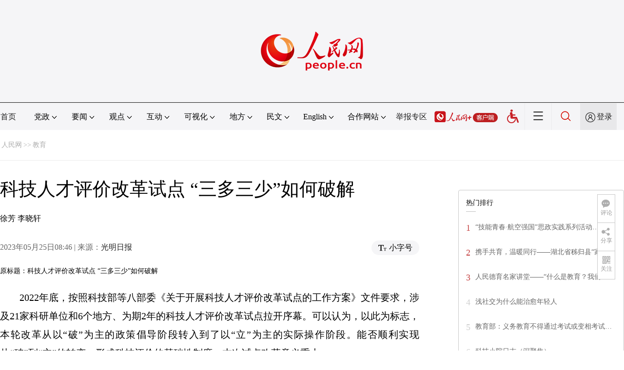

--- FILE ---
content_type: text/html
request_url: http://edu.people.com.cn/n1/2023/0525/c1006-32694391.html
body_size: 10992
content:
<!DOCTYPE html PUBLIC "-//W3C//DTD XHTML 1.0 Transitional//EN" "http://www.w3.org/TR/xhtml1/DTD/xhtml1-transitional.dtd">
<html xmlns="http://www.w3.org/1999/xhtml">
<head>
<meta http-equiv="content-type" content="text/html;charset=GB2312"/>
<meta http-equiv="Content-Language" content="utf-8" />
<meta content="all" name="robots" />
<title>科技人才评价改革试点&nbsp;“三多三少”如何破解--教育--人民网 </title>
<meta name="renderer" content="webkit" />
<meta http-equiv="X-UA-Compatible" content="IE=Edge" />
<meta name="viewport" content="width=device-width,initial-scale=1.0,minimum-scale=1.0,maximum-scale=1.0" />
<meta name="keywords" content="改革 评价改革 科技评价 改革动力 评价理论 人才评价 人才创新 破四唯 改革试点" />
<meta name="description" content="2022年底，按照科技部等八部委《关于开展科技人才评价改革试点的工作方案》文件要求，涉及21家科研单位和6个地方、为期2年的科技人才评价改革试点拉开序幕。可以认为，以此为标志，本轮改革从以“破”为主的" />
<meta name="copyright" content="人民网版权所有" />
<meta name="filetype" content="0">
<meta name="publishedtype" content="1">
<meta name="pagetype" content="1">
<meta name="catalogs" content="1006">
<meta name="contentid" content="32694391">
<meta name="publishdate" content="2023-05-25">
<meta name="author" content="2628">
<meta name="editor" content="">
<meta name="source" content="来源：光明日报">
<meta name="sourcetype" content="">
<link href="http://www.people.com.cn/img/2020fenxiang/css/share2020.css" type="text/css" rel="stylesheet" media="all" />
<link href="http://www.people.com.cn/img/2020wbc/css/page202102.css" type="text/css" rel="stylesheet" media="all" />
<link href="http://www.people.com.cn/img/2020peopleindex/css/pagetyn5.css" type="text/css" rel="stylesheet" media="all" />
<link href="http://www.people.com.cn/img/2020wbc/css/compatiblen2.css" type="text/css" rel="stylesheet" media="all" />
</head>
<body>
<img src="http://www.people.com.cn/img/2020peopleindex/img/logo_share_ap.jpg" width="200" height="200" class="hide share-img" />
<div class="main">
	<!--头部-->
    <div class="header cf">
        <div class="layout">
            <a href="http://www.people.cn" target="_blank"><img src="/img/2020wbc/imgs/logo.png" alt="人民网" title="人民网" /></a>
        </div>
    </div>
    <div class="wb_line"></div>
	<!--导航-->
    <div class="rm_nav cf" id="rm_topnav">
        <div class="layout rm_nav_con cf">
			<div class="col col-1">
				<ul class="cf"><li class="shouye"><a href="http://www.people.com.cn" target="_blank">首页</a></li>
<li class="menu_item">
    <span>党政<img src="/img/2020peopleindex/img/arrow2.png" class="zhuan" /></span>
    <div>
        <ul>
            <li><a href="http://cpc.people.com.cn/" target="_blank">党网 · 时政</a></li>
            <li><a href="http://renshi.people.com.cn/" target="_blank">人事</a></li>
            <li><a href="http://fanfu.people.com.cn/" target="_blank">反腐</a></li>
            <li><a href="http://theory.people.com.cn/" target="_blank">理论</a></li>
            <li><a href="http://dangshi.people.com.cn/" target="_blank">党史</a></li>
            <li><a href="http://dangjian.people.com.cn/" target="_blank">党建</a></li>
        </ul>
    </div>
</li><li class="menu_item">
        <span>要闻<img src="/img/2020peopleindex/img/arrow2.png" class="zhuan" /></span>
        <div class="xinwen">
            <ul>
                <li><a href="http://finance.people.com.cn/" target="_blank">经济 · 科技</a></li>
                <li><a href="http://society.people.com.cn/" target="_blank">社会 · 法治</a></li>
                <li><a href="http://ent.people.com.cn/" target="_blank">文旅 · 体育</a></li>
                <li><a href="http://health.people.com.cn/" target="_blank">健康 · 生活</a></li>
                <li><a href="http://world.people.com.cn/" target="_blank">国际</a></li>
                <li><a href="http://military.people.com.cn/" target="_blank">军事</a></li>
                <li><a href="http://hm.people.com.cn/" target="_blank">港澳</a></li>
                <li><a href="http://tw.people.com.cn/" target="_blank">台湾</a></li>
                <li><a href="http://edu.people.com.cn/" target="_blank">教育</a></li>
<li><a href="http://kpzg.people.com.cn/" target="_blank">科普</a></li>
            </ul>
        </div>
    </li><li class="menu_item">
    <span>观点<img src="/img/2020peopleindex/img/arrow2.png" class="zhuan" /></span>
    <div>
        <ul>
            <li><a href="http://opinion.people.com.cn/GB/223228/index.html" target="_blank">人民网评</a></li>
            <li><a href="http://opinion.people.com.cn/GB/8213/420650/index.html" target="_blank">三评</a></li>
            <li><a href="http://opinion.people.com.cn/GB/427456/index.html" target="_blank">人民财评</a></li>
            <li><a href="http://opinion.people.com.cn/GB/431649/index.html" target="_blank">人民来论</a></li>            
            <li><a href="http://fangtan.people.com.cn/" target="_blank">人民访谈</a></li>
<li><a href="http://opinion.people.com.cn/GB/427456/437949/index.html" target="_blank">人民体谈</a></li>
        </ul>
    </div>
</li><li class="menu_item">
<span>互动<img src="/img/2020peopleindex/img/arrow2.png" class="zhuan" /></span>
<div>
<ul>
<li><a href="http://liuyan.people.com.cn/" target="_blank">领导留言板</a></li>
<li><a href="http://bbs1.people.com.cn/" target="_blank">强国论坛</a></li>
<li><a href="http://828.people.com.cn/" target="_blank">828企业服务平台</a></li>
<li><a href="https://weiquan.people.com.cn/#/" target="_blank">人民投诉</a></li>
<li><a href="http://app.people.cn/sizheng" target="_blank">“大思政课”云平台</a></li>
</ul>
</div>
</li><li class="menu_item">
<span>可视化<img src="/img/2020peopleindex/img/arrow2.png" class="zhuan" /></span>
<div>
<ul>
    <li><a href="http://v.people.cn/" target="_blank">视频</a></li>
    <li><a href="http://pic.people.com.cn/" target="_blank">图片</a></li>
    <li><a href="http://graphicnews.people.com.cn/" target="_blank">图解</a></li>
    <li><a href="http://art.people.com.cn/" target="_blank">灵境·人民艺术馆</a></li>
    <li><a href="http://yunying.people.cn/GB/448817/index.html" target="_blank">相约体彩</a></li>
</ul>
</div>
</li><li class="menu_item">
    <span>地方<img src="/img/2020peopleindex/img/arrow2.png" class="zhuan" /></span>
    <div>
    <ul class="df">
        <li><a href="http://bj.people.com.cn/" target="_blank">京</a></li>
        <li><a href="http://tj.people.com.cn/" target="_blank">津</a></li>
        <li><a href="http://he.people.com.cn/" target="_blank">冀</a></li>
        <li><a href="http://sx.people.com.cn/" target="_blank">晋</a></li>
        <li><a href="http://nm.people.com.cn/" target="_blank">蒙</a></li>
        <li><a href="http://ln.people.com.cn/" target="_blank">辽</a></li>
        <li><a href="http://jl.people.com.cn/" target="_blank">吉</a></li>
        <li><a href="http://hlj.people.com.cn/" target="_blank">黑</a></li>
        <li><a href="http://sh.people.com.cn/" target="_blank">沪</a></li>
        <li><a href="http://js.people.com.cn" target="_blank">苏</a></li>
        <li><a href="http://zj.people.com.cn/" target="_blank">浙</a></li>
        <li><a href="http://ah.people.com.cn/" target="_blank">皖</a></li>
        <li><a href="http://fj.people.com.cn/" target="_blank">闽</a></li>
        <li><a href="http://jx.people.com.cn/" target="_blank">赣</a></li>
        <li><a href="http://sd.people.com.cn/" target="_blank">鲁</a></li>
        <li><a href="http://henan.people.com.cn/" target="_blank">豫</a></li>
        <li><a href="http://hb.people.com.cn/" target="_blank">鄂</a></li>
        <li><a href="http://hn.people.com.cn/" target="_blank">湘</a></li>
        <li><a href="http://gd.people.com.cn/" target="_blank">粤</a></li>
        <li><a href="http://gx.people.com.cn/" target="_blank">桂</a></li>
        <li><a href="http://hi.people.com.cn/" target="_blank">琼</a></li>
        <li><a href="http://cq.people.com.cn/" target="_blank">渝</a></li>
        <li><a href="http://sc.people.com.cn/" target="_blank">川</a></li>
        <li><a href="http://gz.people.com.cn/" target="_blank">黔</a></li>
        <li><a href="http://yn.people.com.cn/" target="_blank">滇</a></li>
        <li><a href="http://xz.people.com.cn/" target="_blank">藏</a></li>
        <li><a href="http://sn.people.com.cn/" target="_blank">陕</a></li>
        <li><a href="http://gs.people.com.cn/" target="_blank">甘</a></li>
        <li><a href="http://qh.people.com.cn/" target="_blank">青</a></li>
        <li><a href="http://nx.people.com.cn/" target="_blank">宁</a></li>
        <li><a href="http://xj.people.com.cn/" target="_blank">新</a></li>
        <li><a href="http://sz.people.com.cn/" target="_blank">鹏</a></li>
        <li><a href="http://www.rmxiongan.com/" target="_blank">雄安</a></li>
    </ul>
    </div>
</li><li class="language"><span>民文<img src="/img/2020peopleindex/img/arrow2.png" class="zhuan" /></span>
<div>
<ul class="dyz">
    <li><a href="http://mongol.people.com.cn/" target="_blank"><img src="/img/2020peopleindex/img/dyz/01.png" class="meng" /></a></li>
    <li><a href="http://tibet.people.com.cn/" target="_blank"><img src="/img/2020peopleindex/img/dyz/02.png" /></a></li>
    <li><a href="http://uyghur.people.com.cn/" target="_blank"><img src="/img/2020peopleindex/img/dyz/03.png" /></a></li>
    <li><a href="http://kazakh.people.com.cn/" target="_blank"><img src="/img/2020peopleindex/img/dyz/04.png" /></a></li>
    <li><a href="http://korean.people.com.cn/" target="_blank"><img src="/img/2020peopleindex/img/dyz/05.png" /></a></li>
    <li><a href="http://yi.people.com.cn/" target="_blank"><img src="/img/2020peopleindex/img/dyz/06.png" /></a></li>
    <li><a href="http://sawcuengh.people.com.cn/" target="_blank"><img src="/img/2020peopleindex/img/dyz/07.png" /></a></li>
    <li><a href="http://www.people.com.cn/BIG5/" target="_blank"><img src="/img/2020peopleindex/img/dyz/08.png" /></a></li>    
</ul>
</div>
</li><li class="language"><span>English<img src="/img/2020peopleindex/img/arrow2.png" class="zhuan" /></span>
<div>
<ul class="dyz">
    <li class="wy"><a href="http://en.people.cn/" target="_blank"><img src="/img/2020peopleindex/img/dyz/09.png" /></a></li>
    <li class="wy"><a href="http://j.people.com.cn/" target="_blank"><img src="/img/2020peopleindex/img/dyz/10.png" /></a></li>
    <li class="wy"><a href="http://french.peopledaily.com.cn/" target="_blank"><img src="/img/2020peopleindex/img/dyz/11.png" /></a></li>
    <li class="wy"><a href="http://spanish.peopledaily.com.cn/" target="_blank"><img src="/img/2020peopleindex/img/dyz/12.png" /></a></li>
    <li class="wy"><a href="http://russian.people.com.cn/" target="_blank"><img src="/img/2020peopleindex/img/dyz/13.png" /></a></li>
    <li class="wy"><a href="http://arabic.people.com.cn/" target="_blank"><img src="/img/2020peopleindex/img/dyz/14.png" /></a></li>
    <li class="wy"><a href="http://kr.people.com.cn/" target="_blank"><img src="/img/2020peopleindex/img/dyz/15.png" /></a></li>
    <li class="wy"><a href="http://german.people.com.cn/" target="_blank"><img src="/img/2020peopleindex/img/dyz/16.png" /></a></li>
    <li class="wy"><a href="http://portuguese.people.com.cn/" target="_blank"><img src="/img/2020peopleindex/img/dyz/17.png" /></a></li>
    <li class="wy"><a href="http://www.swahili.people.cn/" target="_blank"><img src="/img/2020peopleindex/img/dyz/19.png" /></a></li>
    <li class="wy"><a href="http://www.italian.people.cn/" target="_blank"><img src="/img/2020peopleindex/img/dyz/20.png" /></a></li>
    <li class="wy"><a href="http://www.kaz.people.cn/" target="_blank"><img src="/img/2020peopleindex/img/dyz/21.png" /></a></li>
    <li class="wy"><a href="http://www.thai.people.cn/" target="_blank"><img src="/img/2020peopleindex/img/dyz/taiy4.png" /></a></li>
    <li class="wy"><a href="http://www.malay.people.cn/" target="_blank"><img src="/img/2020peopleindex/img/dyz/maly.png" /></a></li>
    <li class="wy"><a href="http://www.greek.people.cn/" target="_blank"><img src="/img/2020peopleindex/img/dyz/xila.png" /></a></li>
</ul>
</div>
</li><li class="menu_itemth dhfj"><span>合作网站<img src="/img/2020peopleindex/img/arrow2.png" class="zhuan" /></span>
<div>
<ul class="hzwz">
<li><a href="http://cpc.people.com.cn/GB/69112/113427/index.html" target="_blank">毛主席纪念堂</a></li>
<li><a href="http://zhouenlai.people.cn/" target="_blank">周恩来纪念网</a></li>
<li><a href="http://www.dengxiaopingnet.com/" target="_blank">邓小平纪念网</a></li>
<li><a href="http://acftu.people.com.cn/" target="_blank">工会新闻网</a></li>
<li><a href="http://www.chinaql.org/GB/index.html" target="_blank">中国侨联</a></li>
<li><a href="https://www.xuexi.cn/" target="_blank">学习强国</a></li>
<li><a href="http://www.dswxyjy.org.cn/" target="_blank">中共中央党史和文献研究院</a></li>
<li><a href="http://www.12380.gov.cn/" target="_blank">中组部12380举报网</a></li>
<li><a href="http://www.nopss.gov.cn/" target="_blank">全国哲学社科工作办</a></li>
<li><a href="http://www.qizhiwang.org.cn/" target="_blank">旗帜网</a></li>
<li><a href="http://www.gjbmj.gov.cn/" target="_blank">国家保密局</a></li>
<li><a href="http://kpzg.people.com.cn/" target="_blank">科普中国</a></li>
<li><a href="http://ent.people.com.cn/GB/436846/441076/index.html" target="_blank">文化企业社会责任报告发布平台</a></li>
<li><a href="http://www.minge.gov.cn/" target="_blank">中国国民党革命委员会</a></li>
<li><a href="http://finance.people.com.cn/GB/8215/452688/index.html" target="_blank">“人民消费”中消协教育基地</a></li>
</ul>
</div>
</li>
<li class="jubao"><a href="https://www.12377.cn/" target="_blank">举报专区</a></li><li class="nav_jia"><a href="http://www.people.cn/app/download.html" target="_blank"><img src="/img/2020peopleindex/img/rmwjia1.png" alt=""></a></li><li class="wza"><a href="javascript:void(0)" id="cniil_wza"><img src="/img/2020peopleindex/img/wza.png" width="24" alt=""></a></li><li class="nav_more"><img src="/img/2020peopleindex/img/more2.png" alt=""></li><li class="sou"><a href="http://search.people.cn/" target="_blank"><img src="/img/2020peopleindex/img/sou1.png" alt=""></a></li><li class="Sign" id="login_button"><em></em><a href="http://sso.people.com.cn/login?fromUrl=http://people.com.cn" target="_blank">登录</a></li>
                <div class="p_login" id="p_login">
                    <div class="jiao"></div>
                    <div id="txz_dlh">
                        <div class="lg_up">
                            <span><img src="/img/2020peopleindex/img/dltx1.png" width="30" height="30" alt=""></span><em id="loginMsg"></em>
                        </div>
                        <div class="lg_down">
                            <a id="logout" target="_self">退出</a>
                        </div>
                    </div>
                </div></ul>
			</div>
		</div>
	</div>
    <div class="nav_more_con cf">
		<i class="more_btn"></i>
		<div class="layout cf">
			<h1 class="cf"><img src="/img/2020peopleindex/img/logo_red.png" alt=""></h1><ul class="cf">
            	<li><a href="http://www.people.cn/app/download.html" target="_blank"><img src="/img/2020peopleindex/img/icon_more0.png" alt="">人民网+</a></li>
				<li><a href="http://cpc.people.com.cn/" target="_blank"><img src="/img/2020peopleindex/img/icon_more1.png" alt="">中国共产党新闻网</a></li>
				<li><a href="http://liuyan.people.com.cn/" target="_blank"><img src="/img/2020peopleindex/img/icon_more2.png" alt="">领导留言板</a></li>
				<li><a href="http://bbs1.people.com.cn/board/1.html" target="_blank"><img src="/img/2020peopleindex/img/icon_more3.png" alt="">强国论坛</a></li>
				<li><a href="http://v.people.cn/" target="_blank"><img src="/img/2020peopleindex/img/icon_more4.png" alt="">人民视频</a></li>
				<!--<li><a href="http://www.people.cn/rmzy/download.html" target="_blank"><img src="/img/2020peopleindex/img/icon_more5.png" alt="">人民智云</a></li>-->
			</ul><h3 class="cf">人民日报报系</h3>
<div class="more_con cf">
    <a href="http://paper.people.com.cn/rmrb/index.html" target="_blank">人民日报</a>
    <a href="http://paper.people.com.cn/rmrbhwb/paperindex.htm" target="_blank">人民日报海外版</a>
    <a href="http://www.cnautonews.com/" target="_blank">中国汽车报</a>
    <a href="http://paper.people.com.cn/zgnyb/paperindex.htm" target="_blank">中国能源报</a>
    <a href="http://paper.people.com.cn/jksb/paperindex.htm" target="_blank">健康时报</a>
    <a href="http://www.stcn.com/" target="_blank">证券时报</a>
    <a href="http://www.ifnews.com/" target="_blank">国际金融报网</a>
    <a href="http://paper.people.com.cn/fcyym/paperindex.htm" target="_blank">讽刺与幽默</a>
    <a href="http://paper.people.com.cn/zgcsb/paperindex.htm" target="_blank">中国城市报</a>
    <a href="http://paper.people.com.cn/xwzx/paperindex.htm" target="_blank">新闻战线</a>
    <a href="http://paper.people.com.cn/rmlt/paperindex.htm" target="_blank">人民论坛</a>
    <a href="http://www.hqrw.com.cn/" target="_blank">环球人物</a>
    <a href="http://www.ceweekly.cn/" target="_blank">中国经济周刊</a>
    <a href="http://www.msweekly.com/" target="_blank">民生周刊</a>
    <a href="http://www.gjrwls.com/" target="_blank">国家人文历史</a>
    <a href="http://paper.people.com.cn/rmzk/paperindex.htm" target="_blank">人民周刊</a>
<a href="http://www.rmsznet.com/" target="_blank">人民数字</a>
</div><h3 class="cf">旗下网站</h3>
<div class="more_con cf">
<a href="http://sklccc.com.cn/" target="_blank">全国重点实验室</a>
<a href="http://www.huanqiu.com/" target="_blank">环球网</a>
<a href="http://www.haiwainet.cn/" target="_blank">海外网</a>
<a href="http://vip.people.com.cn/" target="_blank">人民图片</a>
<!--<a href="https://visual.people.cn/editorial" target="_blank">人民视觉</a>-->  
<a href="http://yjy.people.com.cn/" target="_blank">人民网研究院</a>
<a href="http://www.peoplemooc.com/" target="_blank">人民慕课</a>
</div><h3 class="cf">创新服务平台</h3>
<div class="more_con cf">
<a href="http://capital.people.com.cn/GB/440975/index.html" target="_blank" style="width:180px;">人民网智慧党建体验中心</a>
<a href="http://828.people.com.cn/" target="_blank">828企业服务平台</a>
<a href="https://www.peopleyun.cn/" target="_blank">人民云</a>
</div></div>
	</div>
    <style type="text/css">
    @media (min-device-width:320px) and (max-width:689px),(max-device-width:480px){
		.asbanner{ width:100% !important;margin:20px auto 0px auto !important;}
		#banner_20 img{ width:100% !important; height:auto !important;}
	}
    </style>
    <div class="layout tlgg cf">
 		<script type="text/javascript" src="http://pgg.people.com.cn/s?z=people&c=20&_people=edu" charset="gbk"></script>
	</div>
	<!--路径-->
	<div class="layout route cf" id="rwb_navpath">
		<a href="http://www.people.com.cn/" class="clink">人民网</a>&gt;&gt;<a href="http://edu.people.com.cn/" class="clink">教育</a>
	</div>
	<!--内容-->
	<div class="layout rm_txt cf">
		<div class="col col-1 fl">
			<h3 class="pre"></h3>
			<h1>科技人才评价改革试点&nbsp;“三多三少”如何破解</h1>
			<h4 class="sub"></h4>
			<div class="author cf">徐芳&nbsp;李晓轩</div>
			<div class="channel cf">
				<div class="col-1-1 fl">
					2023年05月25日08:46 | 来源：<a href="https://epaper.gmw.cn/gmrb/html/2023-05/25/nw.D110000gmrb_20230525_2-16.htm" target="_blank">光明日报</a>
				</div>
				<div class="col-1-2 fr">
					<span class="rm_type"><img src="/img/2020wbc/imgs/icon_type.png" alt=""><i>小字号</i></span>
				</div>
			</div>
			<div class="rm_txt_con cf">
				<div class="bza"><span></span><p></p></div>
            	<div class="box_pic"></div>
				<div class="otitle">原标题：科技人才评价改革试点 “三多三少”如何破解</div><p style="text-indent: 2em;">
	2022年底，按照科技部等八部委《关于开展科技人才评价改革试点的工作方案》文件要求，涉及21家科研单位和6个地方、为期2年的科技人才评价改革试点拉开序幕。可以认为，以此为标志，本轮改革从以“破”为主的政策倡导阶段转入到了以“立”为主的实际操作阶段。能否顺利实现从“破”到“立”的转变，形成科技评价的基础性制度，本次试点改革意义重大。</p>
<p style="text-indent: 2em;">
	经过将近半年试点，科技部及教育部、中科院等组织了改革试点方案交流。总体看，试点工作有序推进。然而，仍然存在“三多三少”的问题，即套用试点文件规定动作多，自选动作少；共性多，特色少；宏观制度多，细化落实少。针对这种现象，各部门提出了要求，笔者提出几点建议。</p>
<p style="text-indent: 2em;">
	<strong>坚持以“改革”推进科技人才评价改革试点工作</strong></p>
<p style="text-indent: 2em;">
	目前试点中，“三多三少”现象的发生的一个原因是没有将试点工作看成是一场新的改革，忘了“改革”这个关键词。在科技评价改革中，“破四唯”是改革，“立新标”也需要改革。从主管部门来看，不能认为试点只是在既有政策框架下的试点。从试点单位来看，习惯套用已有政策，担心“枪打出头鸟”，改革动力不足。</p>
<p style="text-indent: 2em;">
	举改革试点之前两个高校的例子。前几年，笔者在一所知名高校调研时，校长有过一段诚恳的表白，“作为校长，我知道这种量化评价不对，也不是不知道该如何做，但是，我很难改。如果不重视数量，排名结果差了，资源争取少了，全校师生会不满意，校友甚至学生家长都会不满意，我这个校长也没法做”。另有一所同样知名的高校领导曾在一次座谈会上表态愿意作为改革先行者，但是，当主管部门找到该高校试点时，又退缩了。显然，高校顾虑很大，不能简单责备高校领导不担当不作为。</p>
<p style="text-indent: 2em;">
	冰冻三尺非一日之寒，试点单位的顾虑并没有完全消除，必须坚持以“改革“推进科技人才评价改革试点工作。从主管部门来看，主要是继续做好放管服改革，赋予试点单位充分的自主权，从而调动大家的积极性。作为试点单位，则需要进一步解放思想，抓住这次试点机会，把握改革的主动权，从自身实际问题和发展需要出发，敢为人先，达成试点效果。</p>
<p style="text-indent: 2em;">
	<strong>定量定性相结合的人才评价方法是现阶段的最优选择</strong></p>
<p style="text-indent: 2em;">
	克服“三多三少”现象，不仅需要有改革的视角，还必须有合适的评价理论方法支撑。没有好的理论方法支撑，试点底气不足，就容易囿于理念和框架层面而不落地。本次科技人才评价改革试点的关键是要解决“破四唯”之后“立”什么的问题。“破四唯”就是破以 SCI 论文为主的简单量化评价，量化评价如果摈弃，完全替换为同行评议就能行吗？笔者认为，目前在我国还做不到，这里有科研文化、诚信、科研水平等多方面原因。为此，笔者认为BRIDGE 理论所主张的定量定性相结合的评价方法应该是我国现阶段的最优选择。</p>
<p style="text-indent: 2em;">
	该理论由笔者提出，其主张以 SCI 论文为主的量化评价有可以留用的合理要素，如果使用得当仍然可以在“立新标”中发挥重要作用。定量定性结合，通过在定量分析基础上开展同行评议，限制了同行评议过于宽泛的裁量权，在相当程度上可以规避人情关系对同行评议的干扰，也节约了高水平的同行专家资源。同时，能够发挥已有量化方法中合理要素的作用，物尽其用，从而实现同行评议的理想需求和现实供给之间的平衡。</p>
<p style="text-indent: 2em;">
	本次试点重在确立细化的评价方法。按照BRIDGE理论，细化评价方法包括两个方面，一是找到合适的定量评价指标及其转化为可操作的表单的规则，从而将隐性知识转化为专家定性评价中可用的显性知识，增加同行评议的客观性。二是细化专家评议的程序和机制，包括专家遴选方法、评议规则、评价标准、定量结果运用规则等，从而提升同行评议的信效度。可以设想，如果几十家试点单位各自提出可操作的定量方法以及在定量方法基础上开展定性专家评价的具体的规则、程序和方法，就会构成一个逐渐集中的方法库供其他科研单位借鉴，这就比较好地解决了“破四唯”之后的“立”的问题，从而达成试点目的。</p>
<p style="text-indent: 2em;">
	<strong>区分不同类型单位的试点责任和特色</strong></p>
<p style="text-indent: 2em;">
	“三多三少”现象的另外一个原因在于各单位大多套用试点文件，容易千篇一律。试点单位大致包括高校和科研机构两个大类。这两大类应该有不同的试点责任和特色，但尚未体现出来。本次试点文件强调了“破四唯”目标和“分类评价方法”两个主要任务。从“破四唯”目标而言，重点在高校而非科研机构。从分类评价方法而言，科研机构因还存在使命定位上的差异、价值链上的差异等，问题比高校更多。</p>
<p style="text-indent: 2em;">
	尽管高校主管部门不同，但是，使命是相似的，其科研活动的主体特征是老师带学生的PI制模式。因此，科研人员评价往往以个人评价为主，成为“破四唯”的主战场。按笔者曾提出的“领头角马理论”，不同层次的高校“破四唯”的责任不同。这次参加试点的北大、清华等国内顶尖高校应该率先实现“破四唯”，起到引领作用。</p>
<p style="text-indent: 2em;">
	本次试点的科研机构又包括中科院研究所、部委研究机构、地方甚至企业科研机构等不同类型。科研机构的科研活动通常有较为明确的使命定位和任务要求，因此，特别是部委研究机构、地方和企业的科研机构改革试点的责任和特色重在构建基于岗位职责和团队协作的、分类的评价体系，破除现在类似高校的个人为主的评价。类似高校的个人为主的评价模糊了科研机构的使命和定位，应该是本次科研机构科技评价改革试点的主要矛盾。</p>
<p style="text-indent: 2em;">
	中科院比较特殊，一是因为其肩负的基础性、战略性和前瞻性科技攻关的使命，二是因为中科院在我国研究生培养中的特殊地位，其科研人员评价既有科研机构特色又有高校特色。因此，在改革试点中既要形成岗位职责和团队协作的评价特色，又有在个人评价中率先实现“破四唯”的责任。</p>
<p style="text-indent: 2em;">
	科技人才评价改革试点序幕刚刚拉开，期待在有关部门和试点单位的共同努力下，特别是有“领头角马”挺身而出，，跨越科技评价的“马拉河”，创建一个更加充满活力的人才创新环境。</p>
<p style="text-indent: 2em;">
	（作者：徐芳、李晓轩，均系中科院科技战略咨询研究院研究员）</p>
<div class="zdfy clearfix"></div><center><table border="0" align="center" width="40%"><tr></tr></table></center>
                <div class="box_pic"></div>
                <div class="edit cf">(责编：郝孟佳、孙竞)</div>
				
				<p class="paper_num"><em class="section-common-share-wrap">分享让更多人看到 <i class="btn_share_common"><img src="/img/2020wbc/imgs/share.png" alt=""></i> </em></p>
			</div>
			
			
			<div class="rm_relevant rm_download cf">
				<h5><span></span>客户端下载</h5>
				<ul>
					<li><a href="http://www.people.com.cn/GB/123231/365206/index.html" target="_blank"><img src="/img/2020wbc/imgs/icon_download_rmrb.png" width="70" height="70" alt="">人民日报</a></li>
                    <li><a href="http://www.people.cn/app/download.html" target="_blank"><img src="/img/2020wbc/imgs/icon_download_rmwj1.png" width="70" height="70" alt="">人民网+</a></li>
					<li><a href="http://www.people.com.cn/GB/123231/365208/index.html" target="_blank"><img src="/img/2020wbc/imgs/icon_download_rmw.png" width="70" height="70" alt="">手机人民网</a></li>
					<li><a href="http://leaders.people.com.cn/GB/178291/407226/index.html" target="_blank"><img src="/img/2020wbc/imgs/icon_download_ly.png" width="70" height="70" alt="">领导留言板</a></li>
					<li><a href="http://5g.people.cn/rmspdown/" target="_blank"><img src="/img/2020wbc/imgs/icon_download_video.png" width="70" height="70" alt="">人民视频</a></li>
					<li><a href="http://www.people.cn/rmzy/download.html" target="_blank"><img src="/img/2020wbc/imgs/icon_download_zy.png" width="70" height="70" alt="">人民智云</a></li>
                    <li><a href="http://coo.people.cn/" target="_blank"><img src="/img/2020wbc/imgs/icon_download_zz.png" width="70" height="70" alt="">人民智作</a></li>                   
				</ul>
			</div>
		</div>
		<div class="col col-2 fr">
			<div id="jiansuo"></div>
            <script type="text/javascript" src="http://pgg.people.com.cn/s?z=people&c=21&_people=edu" charset="gbk"></script>
			<!--<div class="rm_bbs cf">
				<a href="http://bbs1.people.com.cn/board/1.html" target="_blank"><img src="/img/2020wbc/imgs/icon_bbs.png" width="340" height="81" alt=""></a>
			</div>-->
            <script type="text/javascript" src="http://pgg.people.com.cn/s?z=people&c=22&_people=edu" charset="gbk"></script>
			<div class="rm_ranking cf">
				<h3>热门排行</h3>
				<b></b>				
				<ul class="rm_ranking_list gray cf"><li><span>1</span><a href="/n1/2023/0519/c446965-32690272.html" title="“技能青春·航空强国”思政实践系列活动举行" target=_blank>“技能青春·航空强国”思政实践系列活动…</a></li><li><span>2</span><a href="/n1/2023/0519/c1006-32690433.html" title="携手共育，温暖同行——湖北省秭归县“家长夜校”正式开班" target=_blank>携手共育，温暖同行——湖北省秭归县“家…</a></li><li><span>3</span><a href="/n1/2023/0519/c1006-32690354.html" title="人民德育名家讲堂——“什么是教育？我们应该选择怎样的教育？”刘彭芝主题讲座在京举行" target=_blank>人民德育名家讲堂——“什么是教育？我们…</a></li><li><span>4</span><a href="/n1/2023/0519/c1006-32690035.html" target=_blank>浅社交为什么能治愈年轻人</a></li><li><span>5</span><a href="/n1/2023/0522/c1006-32691841.html" title="教育部：义务教育不得通过考试或变相考试选拔学生" target=_blank>教育部：义务教育不得通过考试或变相考试…</a></li><li><span>6</span><a href="/n1/2023/0521/c1006-32690885.html" target=_blank>科技小院日志（深聚焦）</a></li><li><span>7</span><a href="/n1/2023/0522/c1006-32691544.html" title="教育部回应“专升本”话题：落实“职教高考”迫在眉睫" target=_blank>教育部回应“专升本”话题：落实“职教高…</a></li><li><span>8</span><a href="/n1/2023/0519/c1006-32690500.html" target=_blank>北京高校教师教学发展工作推进会召开</a></li><li><span>9</span><a href="/n1/2023/0519/c1006-32690478.html" title="中国人民大学举办首场中国自主的知识体系成果发布会" target=_blank>中国人民大学举办首场中国自主的知识体系…</a></li><li><span>10</span><a href="/n1/2023/0522/c1006-32691541.html" title="钻下“中国孔”：向海图强！——记湖南科技大学海洋实验室主任万步炎" target=_blank>钻下“中国孔”：向海图强！——记湖南科…</a></li></ul>
			</div>
			
		</div>
	</div>
	<!--footer-->
	<div class="rm_footer cf">
		<!--information-->
		<div class="layout information cf">
<p><a href="http://www.people.com.cn/GB/1018/22259/index.html" target="_blank">人民日报社概况</a>
    <span class="xian">|</span>
    <a href="http://www.people.com.cn/GB/50142/420117/index.html" target="_blank">关于人民网</a>
    <span class="xian">|</span>
    <a href="http://hr.peopledaily.com.cn/" target="_blank">报社招聘</a>
    <span class="xian">|</span>
    <a href="http://job.people.com.cn/" target="_blank">招聘英才</a>
    <span class="xian">|</span>
    <a href="http://www.people.com.cn/GB/208743/403202/index.html" target="_blank">广告服务</a>
    <span class="xian">|</span>
    <a href="http://www.people.com.cn/GB/208743/403202/403212/index.html" target="_blank">合作加盟</a>
    <span class="xian">|</span>
    <a href="http://gonggao.people.com.cn/" target="_blank">供稿服务</a>
    <span class="xian">|</span>
    <a href="http://data.people.com.cn/" target="_blank">数据服务</a>
    <span class="xian">|</span>
    <a href="http://www.people.com.cn/n/2013/1227/c373005-23961344.html" target="_blank">网站声明</a>
    <span class="xian">|</span>
    <a href="http://www.people.com.cn/n1/2019/0308/c420117-30965009.html" target="_blank">网站律师</a>
    <span class="xian">|</span>
    <a href="http://sso.people.com.cn/resource/html/userInforPro.html" target="_blank">信息保护</a>
    <span class="xian">|</span>
    <a href="http://kf.people.com.cn/" target="_blank">联系我们</a>    
</p>
<p>人民日报违法和不良信息举报电话：010-65363263&nbsp;&nbsp;&nbsp;&nbsp;举报邮箱：<a href="mailto:jubao@people.cn" target="_blank">jubao@people.cn</a></p>
<p>人民网服务邮箱：<a href="mailto:kf@people.cn" target="_blank">kf@people.cn</a>&nbsp;&nbsp;&nbsp;&nbsp;违法和不良信息举报电话：010-65363636&nbsp;&nbsp;&nbsp;&nbsp;举报邮箱：<a href="mailto:rmwjubao@people.cn" target="_blank">rmwjubao@people.cn</a></p>
<p><a href="http://www.people.com.cn/img/2014xuke/2018hlwxw.html" target="_blank">互联网新闻信息服务许可证10120170001</a>&nbsp;&nbsp;|&nbsp;&nbsp;<a href="http://www.people.com.cn/img/2014xuke/2018zzdxxkz.html" target="_blank">增值电信业务经营许可证B1-20060139</a>&nbsp;&nbsp;|&nbsp;&nbsp;<a href="http://www.people.com.cn/img/2019peopleindex/html/gbds2019.html" target="_blank">广播电视节目制作经营许可证（广媒）字第172号</a></p>
<p><a href="http://www.people.com.cn/img/2011zzzs/2018xxwlcb.htm" target="_blank">信息网络传播视听节目许可证0104065</a>&nbsp;|&nbsp;<a href="http://www.people.com.cn/img/2014xuke/2018wlwh.html" target="_blank">网络文化经营许可证 京网文[2020]5494-1075号</a>&nbsp;|&nbsp;<a href="http://www.people.com.cn/img/2014xuke/2018wlcb.html" target="_blank">网络出版服务许可证（京）字121号</a>&nbsp;|&nbsp;<a href="http://www.people.com.cn/img/2014xuke/2018icp.html" target="_blank">京ICP证000006号</a>&nbsp;|&nbsp;<a href="http://www.beian.gov.cn/portal/registerSystemInfo?recordcode=11000002000008" target="_blank">京公网安备11000002000008号</a></p>
<p class="copyright">
人 民 网 版 权 所 有 ，未 经 书 面 授 权 禁 止 使 用<br />
Copyright &copy; 1997-2023 by www.people.com.cn. all rights reserved
</p>
<p class="attestation">
<a href="http://www.piyao.org.cn/" target="_blank"><img src="/img/2020peopleindex/img/copy_py2.png" width="175" alt=""></a>
<a href="http://www.people.com.cn/img/2014xuke/2018icp.html" target="_blank"><img src="/img/2020peopleindex/img/copy_icon1.png" alt=""></a>
<a href="https://ss.knet.cn/verifyseal.dll?sn=e12050911010020686307708&ct=df&a=1&pa=980951" target="_blank"><img src="/img/2020peopleindex/img/copy_icon2.png" alt=""></a>
<a href="http://si.trustutn.org/info?sn=470170320027574551118&certType=1" target="_blank"><img src="/img/2020peopleindex/img/copy_icon3.png" alt=""></a>
<a href="http://www.itrust.org.cn/home/index/itrust_certifi/wm/2710933198.html" target="_blank"><img src="/img/2020peopleindex/img/copy_icon4.png" alt=""></a>
<a href="#"><img src="/img/2020peopleindex/img/wzahg.png" alt=""></a>
</p>
</div>
	</div>
	<div class="txt_float_r">
		<ul>
			<li class="btn_comment">
				<span><em></em>评论</span>
				<div class="share_con"><a href="http://bbs1.people.com.cn/board/1.html" target="_blank"><img src="/img/2020wbc/imgs/share_bbs.png" alt=""></a></div>
			</li>
			<li class="btn_share section-common-share-wrap">
				<span class="btn_share_common"><em></em>分享</span>				
			</li>
			<li class="btn_follow">
				<span><em></em>关注</span>
				<div class="share_con">
					<i><strong class="active">微信</strong><strong>微博</strong><strong>快手</strong></i>
					<div style="display: block;">
						<img src="/img/2020wbc/imgs/sj_wx.jpg" width="54" height="54" alt="">
						<b>第一时间为您推送权威资讯</b>
					</div>
					<div style="display: none;">
						<img src="/img/2020wbc/imgs/sj_wb.jpg" width="54" height="54" alt="">
						<b>报道全球 传播中国</b>
					</div>
                    <div style="display: none;">
						<img src="/img/2020wbc/imgs/sj_ks.png" width="54" height="54" alt="">
						<b>关注人民网，传播正能量</b>
					</div>
				</div>
			</li>
		</ul>
	</div>
</div>
<script src="http://tools.people.com.cn/libs/jquery/1.11.1/jquery-1.11.1.min.js" type="text/javascript"></script>
<style type="text/css">
.topb{position:fixed; bottom:80px; right:20px;font-size:18px; font-family:"Microsoft YaHei";background:url(http://www.people.com.cn/img/2020peopleindex/img/topb.png) no-repeat top center; width:90px; height:50px; line-height:50px; padding-left:40px;cursor:pointer; display:none;z-index:111}
.topb:hover{color:#fff;background:url(http://www.people.com.cn/img/2020peopleindex/img/topba.png) no-repeat top center;}
</style><div class="topb">返回顶部</div><script type="text/javascript">
$(document).ready(function() {
	$(document).scroll(function(){
		var bkTop=$(this).scrollTop();
		if(bkTop > 200){
			$(".topb").show()
		}
		else{
			$(".topb").hide()	
		}			
	})	
	$(".topb").click(function(){
        $('html , body').animate({scrollTop: 0},500);
    });	
});
</script>
<script type="text/javascript">
$(document).ready(function() {
	var $bza=$(".rm_txt_con div.bza");
	if($bza.find("p").text().length>10){
		$bza.show();
	}
	<!--2022.05.26灵境艺术馆不显示责任编辑-->
	var $href=window.location.href;
	if ($href.indexOf('art') > -1) {
		$(".rm_txt_con div.edit").hide();
		$(".rm_txt_con p.paper_num span").hide();
	}
	if($("meta[name='catalogs']").attr("content") == "1004"){
		$(".tjewm").show();$(".tjewm1").show();
	}
});
</script>
<script type="text/javascript">
var keyw="改革 评价改革 科技评价 改革动力 评价理论 人才评价 人才创新 破四唯 改革试点";
var keyws= new Array();
var keyhtml="";
if(keyw.length>0){
	//console.log(keyw)
	keyws=keyw.split(",");
	keyhtml+="<div class=\"rm_entry cf\">";
	keyhtml+="<h3>文章中提及</h3>";
	keyhtml+="<b></b>";
	for (i=0;i<keyws.length ;i++ )
	{
	keyhtml+="<a href=\"http://search.people.cn/s?keyword="+encodeURIComponent(keyws[i])+"\" target=\"_blank\"># "+keyws[i]+"</a>"; //分割后的字符输出
	}
	keyhtml+="</div>";
	//$("#jiansuo").html(keyhtml);
}
else{
$(".rm_bbs").css("margin-top","0px")
}
</script>
<script src="http://www.people.com.cn/img/2020peopleindex/js/rmwtyn3.js" charset="utf-8" type="text/javascript"></script>
<script src="http://www.people.com.cn/img/2020fenxiang/js/share_qr2020.js" type="text/javascript" charset="utf-8"></script>
<script src="http://www.people.com.cn/img/2020wbc/js/static1.js" type="text/javascript" charset="utf-8"></script>
<script src="http://www.people.com.cn/img/2016wb/jweixin-1.0.0.js" type="text/javascript"></script>
<script type="text/javascript">
var str="科技人才评价改革试点&nbsp;“三多三少”如何破解";
str=str.replace(/&nbsp;/g," ")
str=str.replace(/&quot;/g,'"')
str=str.replace(/<br>/g,"")
var wxData = {
	"imgUrl": "http://www.people.com.cn/img/2016wb/images/logo_share.jpg", // 200x200
	"link": window.location.href,
	"desc": "人民网，网上的人民日报",
	"title": "" + str + ""
};
</script>
<script src="http://www.people.com.cn/img/2016wb/WeiXinDatatit2020.js" type="text/javascript"></script>
<script src="http://tools.people.com.cn/css/2010tianrun/webdig_test.js" language="javascript" type="text/javascript" async></script>
<img src="http://counter.people.cn:8000/c.gif?id=32694391" width=0 height=0 style="display:none;">
<script defer async type="text/javascript" src="http://tools.people.com.cn/wza/assist.js?sid=2716&pos=left&bar=0"></script>
</body>
</html>